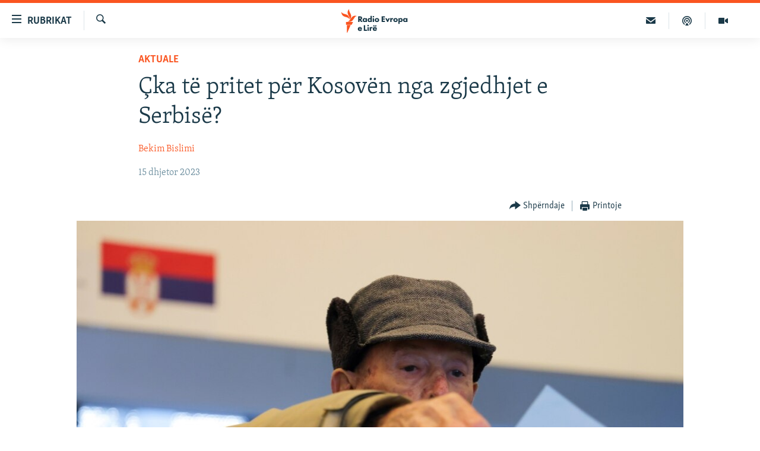

--- FILE ---
content_type: text/html; charset=utf-8
request_url: https://www.evropaelire.org/a/kosova-zgjedhjet-serbi-/32732323.html
body_size: 17984
content:

<!DOCTYPE html>
<html lang="sq" dir="ltr" class="no-js">
<head>
        <link rel="stylesheet" href="/Content/responsive/RFE/sq-AL/RFE-sq-AL.css?&amp;av=0.0.0.0&amp;cb=371">
<script src="//tags.evropaelire.org/rferl-pangea/prod/utag.sync.js"></script><script type='text/javascript' src='https://www.youtube.com/iframe_api' async></script>            <link rel="manifest" href="/manifest.json">
    <script type="text/javascript">
        //a general 'js' detection, must be on top level in <head>, due to CSS performance
        document.documentElement.className = "js";
        var cacheBuster = "371";
        var appBaseUrl = "/";
        var imgEnhancerBreakpoints = [0, 144, 256, 408, 650, 1023, 1597];
        var isLoggingEnabled = false;
        var isPreviewPage = false;
        var isLivePreviewPage = false;

        if (!isPreviewPage) {
            window.RFE = window.RFE || {};
            window.RFE.cacheEnabledByParam = window.location.href.indexOf('nocache=1') === -1;

            const url = new URL(window.location.href);
            const params = new URLSearchParams(url.search);

            // Remove the 'nocache' parameter
            params.delete('nocache');

            // Update the URL without the 'nocache' parameter
            url.search = params.toString();
            window.history.replaceState(null, '', url.toString());
        } else {
            window.addEventListener('load', function() {
                const links = window.document.links;
                for (let i = 0; i < links.length; i++) {
                    links[i].href = '#';
                    links[i].target = '_self';
                }
             })
        }

        // Iframe & Embed detection
        var embedProperties = {};

        try {
            // Reliable way to check if we are in an iframe.
            var isIframe = window.self !== window.top;
            embedProperties.is_iframe = isIframe;

            if (!isIframe) {
                embedProperties.embed_context = "main";
            } else {
                // We are in an iframe. Let's try to access the parent.
                // This access will only fail with strict cross-origin (without document.domain).
                var parentLocation = window.top.location;

                // The access succeeded. Now we explicitly compare the hostname.
                if (window.location.hostname === parentLocation.hostname) {
                    embedProperties.embed_context = "embed_self";
                } else {
                    // Hostname is different (e.g. different subdomain with document.domain)
                    embedProperties.embed_context = "embed_cross";
                }

                // Since the access works, we can safely get the details.
                embedProperties.url_parent = parentLocation.href;
                embedProperties.title_parent = window.top.document.title;
            }
        } catch (err) {
            // We are in an iframe, and an error occurred, probably due to cross-origin restrictions.
            embedProperties.is_iframe = true;
            embedProperties.embed_context = "embed_cross";

            // We cannot access the properties of window.top.
            // `document.referrer` can sometimes provide the URL of the parent page.
            // It is not 100% reliable, but it is the best we can do in this situation.
            embedProperties.url_parent = document.referrer || null;
            embedProperties.title_parent = null; // We can't get to the title in a cross-origin scenario.
        }

var pwaEnabled = true;        var swCacheDisabled;
    </script>
    <meta charset="utf-8" />

            <title>&#xC7;ka t&#xEB; pritet p&#xEB;r Kosov&#xEB;n nga zgjedhjet e Serbis&#xEB;?</title>
            <meta name="description" content="Njoh&#xEB;s t&#xEB; zhvillimeve politike nuk presin q&#xEB; n&#xEB; Serbi t&#xEB; ket&#xEB; nd&#xEB;rrim t&#xEB; pushtetit pas zgjedhjeve t&#xEB; jasht&#xEB;zakonshme parlamentare t&#xEB; 17 dhjetorit, por kan&#xEB; mendime t&#xEB; ndryshme p&#xEB;r m&#xEB;nyr&#xEB;n se si do t&#xEB; ndikoj&#xEB; rezultati i zgjedhjeve n&#xEB; qasjen e Serbis&#xEB; ndaj Kosov&#xEB;s.&#xD;&#xA; Pushteti aktual, p&#xEB;rkat&#xEB;sisht..." />
                <meta name="keywords" content="Aktuale, kosova, qeveria, politika, ndryshime, pritjet , zgjehdjet ne Serbi" />
    <meta name="viewport" content="width=device-width, initial-scale=1.0" />


    <meta http-equiv="X-UA-Compatible" content="IE=edge" />

<meta name="robots" content="max-image-preview:large"><meta property="fb:pages" content="299620092248" />

        <link href="https://www.evropaelire.org/a/kosova-zgjedhjet-serbi-/32732323.html" rel="canonical" />

        <meta name="apple-mobile-web-app-title" content="REL" />
        <meta name="apple-mobile-web-app-status-bar-style" content="black" />
            <meta name="apple-itunes-app" content="app-id=475986784, app-argument=//32732323.ltr" />
<meta content="&#xC7;ka t&#xEB; pritet p&#xEB;r Kosov&#xEB;n nga zgjedhjet e Serbis&#xEB;?" property="og:title"></meta>
<meta content="&amp;nbsp;" property="og:description"></meta>
<meta content="article" property="og:type"></meta>
<meta content="https://www.evropaelire.org/a/kosova-zgjedhjet-serbi-/32732323.html" property="og:url"></meta>
<meta content="Radio Evropa e Lir&#xEB;" property="og:site_name"></meta>
<meta content="https://gdb.rferl.org/01000000-c0a8-0242-8cbe-08dbe1342f99_w1200_h630.jpg" property="og:image"></meta>
<meta content="1200" property="og:image:width"></meta>
<meta content="630" property="og:image:height"></meta>
<meta content="1129732217106170" property="fb:app_id"></meta>
<meta content="Bekim Bislimi" name="Author"></meta>
<meta content="summary_large_image" name="twitter:card"></meta>
<meta content="@RFE_Kosova" name="twitter:site"></meta>
<meta content="https://gdb.rferl.org/01000000-c0a8-0242-8cbe-08dbe1342f99_w1200_h630.jpg" name="twitter:image"></meta>
<meta content="&#xC7;ka t&#xEB; pritet p&#xEB;r Kosov&#xEB;n nga zgjedhjet e Serbis&#xEB;?" name="twitter:title"></meta>
<meta content="&amp;nbsp;" name="twitter:description"></meta>
                    <link rel="amphtml" href="https://www.evropaelire.org/amp/kosova-zgjedhjet-serbi-/32732323.html" />
<script type="application/ld+json">{"articleSection":"Aktuale","isAccessibleForFree":true,"headline":"Çka të pritet për Kosovën nga zgjedhjet e Serbisë?","inLanguage":"sq-AL","keywords":"Aktuale, kosova, qeveria, politika, ndryshime, pritjet , zgjehdjet ne Serbi","author":{"@type":"Person","url":"https://www.evropaelire.org/author/bekim-bislimi/u_mpo","description":"Bekim Bislimi është gazetar i Radios Evropa e Lirë në Prishtinë.","image":{"@type":"ImageObject","url":"https://gdb.rferl.org/ae5920d2-3219-4b72-a696-fbfc81386b13.jpg"},"name":"Bekim Bislimi"},"datePublished":"2023-12-15 17:23:44Z","dateModified":"2023-12-15 17:27:31Z","publisher":{"logo":{"width":512,"height":220,"@type":"ImageObject","url":"https://www.evropaelire.org/Content/responsive/RFE/sq-AL/img/logo.png"},"@type":"NewsMediaOrganization","url":"https://www.evropaelire.org","sameAs":["https://www.facebook.com/evropaelire","https://twitter.com/evropaelire","https://www.youtube.com/user/RadioEvropaLire","https://www.instagram.com/radioevropaelire/","https://www.threads.net/@radioevropaelire "],"name":"Radio Evropa e Lirë","alternateName":""},"@context":"https://schema.org","@type":"NewsArticle","mainEntityOfPage":"https://www.evropaelire.org/a/kosova-zgjedhjet-serbi-/32732323.html","url":"https://www.evropaelire.org/a/kosova-zgjedhjet-serbi-/32732323.html","description":"\u0026nbsp;","image":{"width":1080,"height":608,"@type":"ImageObject","url":"https://gdb.rferl.org/01000000-c0a8-0242-8cbe-08dbe1342f99_w1080_h608.jpg"},"name":"Çka të pritet për Kosovën nga zgjedhjet e Serbisë?"}</script>
    <script src="/Scripts/responsive/infographics.bundle.min.js?&amp;av=0.0.0.0&amp;cb=371"></script>
        <script src="/Scripts/responsive/dollardom.min.js?&amp;av=0.0.0.0&amp;cb=371"></script>
        <script src="/Scripts/responsive/modules/commons.js?&amp;av=0.0.0.0&amp;cb=371"></script>
        <script src="/Scripts/responsive/modules/app_code.js?&amp;av=0.0.0.0&amp;cb=371"></script>

        <link rel="icon" type="image/svg+xml" href="/Content/responsive/RFE/img/webApp/favicon.svg" />
        <link rel="alternate icon" href="/Content/responsive/RFE/img/webApp/favicon.ico" />
            <link rel="mask-icon" color="#ea6903" href="/Content/responsive/RFE/img/webApp/favicon_safari.svg" />
        <link rel="apple-touch-icon" sizes="152x152" href="/Content/responsive/RFE/img/webApp/ico-152x152.png" />
        <link rel="apple-touch-icon" sizes="144x144" href="/Content/responsive/RFE/img/webApp/ico-144x144.png" />
        <link rel="apple-touch-icon" sizes="114x114" href="/Content/responsive/RFE/img/webApp/ico-114x114.png" />
        <link rel="apple-touch-icon" sizes="72x72" href="/Content/responsive/RFE/img/webApp/ico-72x72.png" />
        <link rel="apple-touch-icon-precomposed" href="/Content/responsive/RFE/img/webApp/ico-57x57.png" />
        <link rel="icon" sizes="192x192" href="/Content/responsive/RFE/img/webApp/ico-192x192.png" />
        <link rel="icon" sizes="128x128" href="/Content/responsive/RFE/img/webApp/ico-128x128.png" />
        <meta name="msapplication-TileColor" content="#ffffff" />
        <meta name="msapplication-TileImage" content="/Content/responsive/RFE/img/webApp/ico-144x144.png" />
                <link rel="preload" href="/Content/responsive/fonts/Skolar-Lt_Latin_v2.woff" type="font/woff" as="font" crossorigin="anonymous" />
    <link rel="alternate" type="application/rss+xml" title="RFE/RL - Top Stories [RSS]" href="/api/" />
    <link rel="sitemap" type="application/rss+xml" href="/sitemap.xml" />
    
    



        <script type="text/javascript" >
            var analyticsData = Object.assign(embedProperties, {url:"https://www.evropaelire.org/a/kosova-zgjedhjet-serbi-/32732323.html",property_id:"416",article_uid:"32732323",page_title:"Çka të pritet për Kosovën nga zgjedhjet e Serbisë?",page_type:"article",content_type:"article",subcontent_type:"article",last_modified:"2023-12-15 17:27:31Z",pub_datetime:"2023-12-15 17:23:44Z",section:"aktuale",english_section:"aktuale",byline:"Bekim Bislimi",categories:"aktuale",tags:"kosova;qeveria;politika;ndryshime;pritjet ;zgjehdjet ne serbi",domain:"www.evropaelire.org",language:"Albanian",language_service:"RFERL Balkans Kosovo Unit",platform:"web",copied:"no",copied_article:"",copied_title:"",runs_js:"Yes",cms_release:"8.45.0.0.371",enviro_type:"prod",slug:"kosova-zgjedhjet-serbi-",entity:"RFE",short_language_service:"KOS",platform_short:"W",page_name:"Çka të pritet për Kosovën nga zgjedhjet e Serbisë?"});
            // Push Analytics data as GTM message (without "event" attribute and before GTM initialization)
            window.dataLayer = window.dataLayer || [];
            window.dataLayer.push(analyticsData);
        </script>
        <script type="text/javascript" data-cookiecategory="analytics">
            var gtmEventObject = {event: 'page_meta_ready'};window.dataLayer = window.dataLayer || [];window.dataLayer.push(gtmEventObject);
            var renderGtm = "true";
            if (renderGtm === "true") {
                (function(w,d,s,l,i){w[l]=w[l]||[];w[l].push({'gtm.start':new Date().getTime(),event:'gtm.js'});var f=d.getElementsByTagName(s)[0],j=d.createElement(s),dl=l!='dataLayer'?'&l='+l:'';j.async=true;j.src='//www.googletagmanager.com/gtm.js?id='+i+dl;f.parentNode.insertBefore(j,f);})(window,document,'script','dataLayer','GTM-WXZBPZ');
            }
        </script>
</head>
<body class=" nav-no-loaded cc_theme pg-article pg-article--single-column print-lay-article nojs-images ">
<noscript><iframe src="https://www.googletagmanager.com/ns.html?id=GTM-WXZBPZ" height="0" width="0" style="display:none;visibility:hidden"></iframe></noscript>        <!--Analytics tag js version start-->
            <script type="text/javascript" data-cookiecategory="analytics">
                var utag_data = Object.assign({}, analyticsData, {pub_year:"2023",pub_month:"12",pub_day:"15",pub_hour:"17",pub_weekday:"Friday"});
if(typeof(TealiumTagFrom)==='function' && typeof(TealiumTagSearchKeyword)==='function') {
var utag_from=TealiumTagFrom();var utag_searchKeyword=TealiumTagSearchKeyword();
if(utag_searchKeyword!=null && utag_searchKeyword!=='' && utag_data["search_keyword"]==null) utag_data["search_keyword"]=utag_searchKeyword;if(utag_from!=null && utag_from!=='') utag_data["from"]=TealiumTagFrom();}
                if(window.top!== window.self&&utag_data.page_type==="snippet"){utag_data.page_type = 'iframe';}
                try{if(window.top!==window.self&&window.self.location.hostname===window.top.location.hostname){utag_data.platform = 'self-embed';utag_data.platform_short = 'se';}}catch(e){if(window.top!==window.self&&window.self.location.search.includes("platformType=self-embed")){utag_data.platform = 'cross-promo';utag_data.platform_short = 'cp';}}
                (function(a,b,c,d){    a="https://tags.evropaelire.org/rferl-pangea/prod/utag.js";    b=document;c="script";d=b.createElement(c);d.src=a;d.type="text/java"+c;d.async=true;    a=b.getElementsByTagName(c)[0];a.parentNode.insertBefore(d,a);    })();
            </script>
        <!--Analytics tag js version end-->
<!-- Analytics tag management NoScript -->
<noscript>
<img style="position: absolute; border: none;" src="https://ssc.evropaelire.org/b/ss/bbgprod,bbgentityrferl/1/G.4--NS/793437191?pageName=rfe%3akos%3aw%3aarticle%3a%c3%87ka%20t%c3%ab%20pritet%20p%c3%abr%20kosov%c3%abn%20nga%20zgjedhjet%20e%20serbis%c3%ab%3f&amp;c6=%c3%87ka%20t%c3%ab%20pritet%20p%c3%abr%20kosov%c3%abn%20nga%20zgjedhjet%20e%20serbis%c3%ab%3f&amp;v36=8.45.0.0.371&amp;v6=D=c6&amp;g=https%3a%2f%2fwww.evropaelire.org%2fa%2fkosova-zgjedhjet-serbi-%2f32732323.html&amp;c1=D=g&amp;v1=D=g&amp;events=event1,event52&amp;c16=rferl%20balkans%20kosovo%20unit&amp;v16=D=c16&amp;c5=aktuale&amp;v5=D=c5&amp;ch=aktuale&amp;c15=albanian&amp;v15=D=c15&amp;c4=article&amp;v4=D=c4&amp;c14=32732323&amp;v14=D=c14&amp;v20=no&amp;c17=web&amp;v17=D=c17&amp;mcorgid=518abc7455e462b97f000101%40adobeorg&amp;server=www.evropaelire.org&amp;pageType=D=c4&amp;ns=bbg&amp;v29=D=server&amp;v25=rfe&amp;v30=416&amp;v105=D=User-Agent " alt="analytics" width="1" height="1" /></noscript>
<!-- End of Analytics tag management NoScript -->


        <!--*** Accessibility links - For ScreenReaders only ***-->
        <section>
            <div class="sr-only">
                <h2>Nd&#xEB;rlidhjet</h2>
                <ul>
                    <li><a href="#content" data-disable-smooth-scroll="1">Kalo tek artikujt kryesor&#xEB;</a></li>
                    <li><a href="#navigation" data-disable-smooth-scroll="1">Kalo te faqja kryesore</a></li>
                    <li><a href="#txtHeaderSearch" data-disable-smooth-scroll="1">Kalo te k&#xEB;rkimi</a></li>
                </ul>
            </div>
        </section>
    




<div dir="ltr">
    <div id="page">
            <aside>

<div class="c-lightbox overlay-modal">
    <div class="c-lightbox__intro">
        <h2 class="c-lightbox__intro-title"></h2>
        <button class="btn btn--rounded c-lightbox__btn c-lightbox__intro-next" title="E ardhshmja">
            <span class="ico ico--rounded ico-chevron-forward"></span>
            <span class="sr-only">E ardhshmja</span>
        </button>
    </div>
    <div class="c-lightbox__nav">
        <button class="btn btn--rounded c-lightbox__btn c-lightbox__btn--close" title="Mbylle">
            <span class="ico ico--rounded ico-close"></span>
            <span class="sr-only">Mbylle</span>
        </button>
        <button class="btn btn--rounded c-lightbox__btn c-lightbox__btn--prev" title="E m&#xEB;parshme">
            <span class="ico ico--rounded ico-chevron-backward"></span>
            <span class="sr-only">E m&#xEB;parshme</span>
        </button>
        <button class="btn btn--rounded c-lightbox__btn c-lightbox__btn--next" title="E ardhshmja">
            <span class="ico ico--rounded ico-chevron-forward"></span>
            <span class="sr-only">E ardhshmja</span>
        </button>
    </div>
    <div class="c-lightbox__content-wrap">
        <figure class="c-lightbox__content">
            <span class="c-spinner c-spinner--lightbox">
                <img src="/Content/responsive/img/player-spinner.png"
                     alt="Ju lutem prisni"
                     title="Ju lutem prisni" />
            </span>
            <div class="c-lightbox__img">
                <div class="thumb">
                    <img src="" alt="" />
                </div>
            </div>
            <figcaption>
                <div class="c-lightbox__info c-lightbox__info--foot">
                    <span class="c-lightbox__counter"></span>
                    <span class="caption c-lightbox__caption"></span>
                </div>
            </figcaption>
        </figure>
    </div>
    <div class="hidden">
        <div class="content-advisory__box content-advisory__box--lightbox">
            <span class="content-advisory__box-text">Kujdes: P&#xEB;rmbajtja mund t&#xEB; jet&#xEB; shqet&#xEB;suese p&#xEB;r disa shikues!</span>
            <button class="btn btn--transparent content-advisory__box-btn m-t-md" value="text" type="button">
                <span class="btn__text">
                    Klikoni p&#xEB;r ta zbuluar
                </span>
            </button>
        </div>
    </div>
</div>

<div class="print-dialogue">
    <div class="container">
        <h3 class="print-dialogue__title section-head">Opsionet e printimit:</h3>
        <div class="print-dialogue__opts">
            <ul class="print-dialogue__opt-group">
                <li class="form__group form__group--checkbox">
                    <input class="form__check " id="checkboxImages" name="checkboxImages" type="checkbox" checked="checked" />
                    <label for="checkboxImages" class="form__label m-t-md">Fotografit&#xEB;</label>
                </li>
                <li class="form__group form__group--checkbox">
                    <input class="form__check " id="checkboxMultimedia" name="checkboxMultimedia" type="checkbox" checked="checked" />
                    <label for="checkboxMultimedia" class="form__label m-t-md">Multimedia</label>
                </li>
            </ul>
            <ul class="print-dialogue__opt-group">
                <li class="form__group form__group--checkbox">
                    <input class="form__check " id="checkboxEmbedded" name="checkboxEmbedded" type="checkbox" checked="checked" />
                    <label for="checkboxEmbedded" class="form__label m-t-md">P&#xEB;rmbajtja e bashk&#xEB;ngjitur</label>
                </li>
                <li class="form__group form__group--checkbox">
                    <input class="form__check " id="checkboxComments" name="checkboxComments" type="checkbox" />
                    <label for="checkboxComments" class="form__label m-t-md">Komentet</label>
                </li>
            </ul>
        </div>
        <div class="print-dialogue__buttons">
            <button class="btn  btn--secondary close-button" type="button" title="Anuloje">
                <span class="btn__text ">Anuloje</span>
            </button>
            <button class="btn  btn-cust-print m-l-sm" type="button" title="Printoje">
                <span class="btn__text ">Printoje</span>
            </button>
        </div>
    </div>
</div>                
<div class="ctc-message pos-fix">
    <div class="ctc-message__inner">Adresa u kopjua</div>
</div>
            </aside>

<div class="hdr-20 hdr-20--big">
    <div class="hdr-20__inner">
        <div class="hdr-20__max pos-rel">
            <div class="hdr-20__side hdr-20__side--primary d-flex">
                <label data-for="main-menu-ctrl" data-switcher-trigger="true" data-switch-target="main-menu-ctrl" class="burger hdr-trigger pos-rel trans-trigger" data-trans-evt="click" data-trans-id="menu">
                    <span class="ico ico-close hdr-trigger__ico hdr-trigger__ico--close burger__ico burger__ico--close"></span>
                    <span class="ico ico-menu hdr-trigger__ico hdr-trigger__ico--open burger__ico burger__ico--open"></span>
                        <span class="burger__label">Rubrikat</span>
                </label>
                <div class="menu-pnl pos-fix trans-target" data-switch-target="main-menu-ctrl" data-trans-id="menu">
                    <div class="menu-pnl__inner">
                        <nav class="main-nav menu-pnl__item menu-pnl__item--first">
                            <ul class="main-nav__list accordeon" data-analytics-tales="false" data-promo-name="link" data-location-name="nav,secnav">
                                

        <li class="main-nav__item">
            <a class="main-nav__item-name main-nav__item-name--link" href="/lajme" title="Lajme" data-item-name="news" >Lajme</a>
        </li>

        <li class="main-nav__item accordeon__item" data-switch-target="menu-item-1280">
            <label class="main-nav__item-name main-nav__item-name--label accordeon__control-label" data-switcher-trigger="true" data-for="menu-item-1280">
                Kosova
                <span class="ico ico-chevron-down main-nav__chev"></span>
            </label>
            <div class="main-nav__sub-list">
                
    <a class="main-nav__item-name main-nav__item-name--link main-nav__item-name--sub" href="/aktuale" title="Aktuale" data-item-name="aktuale" >Aktuale</a>

    <a class="main-nav__item-name main-nav__item-name--link main-nav__item-name--sub" href="/ekonomi" title="Ekonomi" data-item-name="Economy" >Ekonomi</a>

    <a class="main-nav__item-name main-nav__item-name--link main-nav__item-name--sub" href="/shendetesi" title="Sh&#xEB;ndet&#xEB;si" data-item-name="Health" >Sh&#xEB;ndet&#xEB;si</a>

            </div>
        </li>

        <li class="main-nav__item accordeon__item" data-switch-target="menu-item-3651">
            <label class="main-nav__item-name main-nav__item-name--label accordeon__control-label" data-switcher-trigger="true" data-for="menu-item-3651">
                Bota
                <span class="ico ico-chevron-down main-nav__chev"></span>
            </label>
            <div class="main-nav__sub-list">
                
    <a class="main-nav__item-name main-nav__item-name--link main-nav__item-name--sub" href="/rel-pertej-kosoves" title="REL p&#xEB;rtej Kosov&#xEB;s" data-item-name="RFE beyond Kosovo" >REL p&#xEB;rtej Kosov&#xEB;s</a>

    <a class="main-nav__item-name main-nav__item-name--link main-nav__item-name--sub" href="/rajoni" title="Rajoni" data-item-name="region" >Rajoni</a>

    <a class="main-nav__item-name main-nav__item-name--link main-nav__item-name--sub" href="/luftaneukraine" title="Lufta n&#xEB; Ukrain&#xEB;" data-item-name="war-in-ukraine" >Lufta n&#xEB; Ukrain&#xEB;</a>

    <a class="main-nav__item-name main-nav__item-name--link main-nav__item-name--sub" href="/lindja-mesme" title="Lindja e Mesme" data-item-name="middle-east" >Lindja e Mesme</a>

            </div>
        </li>

        <li class="main-nav__item accordeon__item" data-switch-target="menu-item-595">
            <label class="main-nav__item-name main-nav__item-name--label accordeon__control-label" data-switcher-trigger="true" data-for="menu-item-595">
                Multimedia
                <span class="ico ico-chevron-down main-nav__chev"></span>
            </label>
            <div class="main-nav__sub-list">
                
    <a class="main-nav__item-name main-nav__item-name--link main-nav__item-name--sub" href="/multimedia" title="- M&#xEB; t&#xEB; rejat" data-item-name="multimedia" >- M&#xEB; t&#xEB; rejat</a>

    <a class="main-nav__item-name main-nav__item-name--link main-nav__item-name--sub" href="/video" title="Video" data-item-name="video" >Video</a>

    <a class="main-nav__item-name main-nav__item-name--link main-nav__item-name--sub" href="/foto" title="Fotogaleri" data-item-name="photogallery" >Fotogaleri</a>

    <a class="main-nav__item-name main-nav__item-name--link main-nav__item-name--sub" href="/infografike" title="Infografika" data-item-name="infographics" >Infografika</a>

            </div>
        </li>

        <li class="main-nav__item">
            <a class="main-nav__item-name main-nav__item-name--link" href="/ne3minuta" title="N&#xEB; 3 minuta" data-item-name="in-3-minutes" >N&#xEB; 3 minuta</a>
        </li>

        <li class="main-nav__item">
            <a class="main-nav__item-name main-nav__item-name--link" href="/expose" title="Expos&#xE9;" data-item-name="expose-tv-show" >Expos&#xE9;</a>
        </li>

        <li class="main-nav__item">
            <a class="main-nav__item-name main-nav__item-name--link" href="/podkast-5pyetje" title="5 pyetje" data-item-name="podcast-5-pyetje" >5 pyetje</a>
        </li>

        <li class="main-nav__item">
            <a class="main-nav__item-name main-nav__item-name--link" href="/shpjegojme" title="Shpjegojm&#xEB;" data-item-name="explained" >Shpjegojm&#xEB;</a>
        </li>

        <li class="main-nav__item">
            <a class="main-nav__item-name main-nav__item-name--link" href="/intervista" title="Intervista" data-item-name="interview" >Intervista</a>
        </li>

        <li class="main-nav__item accordeon__item" data-switch-target="menu-item-3414">
            <label class="main-nav__item-name main-nav__item-name--label accordeon__control-label" data-switcher-trigger="true" data-for="menu-item-3414">
                Speciale
                <span class="ico ico-chevron-down main-nav__chev"></span>
            </label>
            <div class="main-nav__sub-list">
                
    <a class="main-nav__item-name main-nav__item-name--link main-nav__item-name--sub" href="/dhunandajgrave" title="Dhuna ndaj grave" data-item-name="tell-me" >Dhuna ndaj grave</a>

    <a class="main-nav__item-name main-nav__item-name--link main-nav__item-name--sub" href="/te-pagjeturit" title="Ankthi p&#xEB;r t&#xEB; pagjeturit" data-item-name="Searching for Kosovo's Missing" >Ankthi p&#xEB;r t&#xEB; pagjeturit</a>

    <a class="main-nav__item-name main-nav__item-name--link main-nav__item-name--sub" href="/perdhunimet-e-luftes" title="Vragat e p&#xEB;rdhunimeve t&#xEB; luft&#xEB;s" data-item-name="Wartime sexual violence" >Vragat e p&#xEB;rdhunimeve t&#xEB; luft&#xEB;s</a>

    <a class="main-nav__item-name main-nav__item-name--link main-nav__item-name--sub" href="/tejeshminoritet" title="T&#xEB; jesh minoritet n&#xEB; Kosov&#xEB;" data-item-name="minorities-kosovo" >T&#xEB; jesh minoritet n&#xEB; Kosov&#xEB;</a>

            </div>
        </li>

        <li class="main-nav__item accordeon__item" data-switch-target="menu-item-3652">
            <label class="main-nav__item-name main-nav__item-name--label accordeon__control-label" data-switcher-trigger="true" data-for="menu-item-3652">
                Arkiv
                <span class="ico ico-chevron-down main-nav__chev"></span>
            </label>
            <div class="main-nav__sub-list">
                
    <a class="main-nav__item-name main-nav__item-name--link main-nav__item-name--sub" href="/radio-arkiv" title="Radio" data-item-name="Radio programs" >Radio</a>

    <a class="main-nav__item-name main-nav__item-name--link main-nav__item-name--sub" href="/femina" title="F&#x113;mina" data-item-name="femina" >F&#x113;mina</a>

    <a class="main-nav__item-name main-nav__item-name--link main-nav__item-name--sub" href="/libertas" title="Libertas" data-item-name="Libertas podcast" >Libertas</a>

    <a class="main-nav__item-name main-nav__item-name--link main-nav__item-name--sub" href="/teflasim" title="T&#xEB; flasim" data-item-name="Let's talk" >T&#xEB; flasim</a>

    <a class="main-nav__item-name main-nav__item-name--link main-nav__item-name--sub" href="/hashtag" title="#Hashtag" data-item-name="hashtag" >#Hashtag</a>

    <a class="main-nav__item-name main-nav__item-name--link main-nav__item-name--sub" href="/iustitia" title="Iustitia" data-item-name="iustitia" >Iustitia</a>

            </div>
        </li>



                            </ul>
                        </nav>
                        




                        
                            <div class="menu-pnl__item menu-pnl__item--social">
                                    <h5 class="menu-pnl__sub-head">Na ndiqni</h5>

        <a href="https://www.facebook.com/evropaelire" title="Facebook" data-analytics-text="follow_on_facebook" class="btn btn--rounded btn--social-inverted menu-pnl__btn js-social-btn btn-facebook"  target="_blank" rel="noopener">
            <span class="ico ico-facebook-alt ico--rounded"></span>
        </a>


        <a href="https://twitter.com/evropaelire" title="X" data-analytics-text="follow_on_twitter" class="btn btn--rounded btn--social-inverted menu-pnl__btn js-social-btn btn-twitter"  target="_blank" rel="noopener">
            <span class="ico ico-twitter ico--rounded"></span>
        </a>


        <a href="https://www.youtube.com/user/RadioEvropaLire" title="YouTube" data-analytics-text="follow_on_youtube" class="btn btn--rounded btn--social-inverted menu-pnl__btn js-social-btn btn-youtube"  target="_blank" rel="noopener">
            <span class="ico ico-youtube ico--rounded"></span>
        </a>


        <a href="https://www.instagram.com/radioevropaelire/" title="Instagram" data-analytics-text="follow_on_instagram" class="btn btn--rounded btn--social-inverted menu-pnl__btn js-social-btn btn-instagram"  target="_blank" rel="noopener">
            <span class="ico ico-instagram ico--rounded"></span>
        </a>


        <a href="https://www.threads.net/@radioevropaelire " title="Threads" data-analytics-text="follow_on_threads" class="btn btn--rounded btn--social-inverted menu-pnl__btn js-social-btn btn-threads"  target="_blank" rel="noopener">
            <span class="ico ico-threads ico--rounded"></span>
        </a>


        <a href="https://www.evropaelire.org/viber" title="Viber" data-analytics-text="follow_on_viber" class="btn btn--rounded btn--social-inverted menu-pnl__btn js-social-btn btn-viber"  target="_blank" rel="noopener">
            <span class="ico ico-viber ico--rounded"></span>
        </a>

                            </div>
                            <div class="menu-pnl__item">
                                <a href="/navigation/allsites" class="menu-pnl__item-link">
                                    <span class="ico ico-languages "></span>
                                    Rajonet
                                </a>
                            </div>
                    </div>
                </div>
                <label data-for="top-search-ctrl" data-switcher-trigger="true" data-switch-target="top-search-ctrl" class="top-srch-trigger hdr-trigger">
                    <span class="ico ico-close hdr-trigger__ico hdr-trigger__ico--close top-srch-trigger__ico top-srch-trigger__ico--close"></span>
                    <span class="ico ico-search hdr-trigger__ico hdr-trigger__ico--open top-srch-trigger__ico top-srch-trigger__ico--open"></span>
                </label>
                <div class="srch-top srch-top--in-header" data-switch-target="top-search-ctrl">
                    <div class="container">
                        
<form action="/s" class="srch-top__form srch-top__form--in-header" id="form-topSearchHeader" method="get" role="search">    <label for="txtHeaderSearch" class="sr-only">K&#xEB;rko</label>
    <input type="text" id="txtHeaderSearch" name="k" placeholder="K&#xEB;rko" accesskey="s" value="" class="srch-top__input analyticstag-event" onkeydown="if (event.keyCode === 13) { FireAnalyticsTagEventOnSearch('search', $dom.get('#txtHeaderSearch')[0].value) }" />
    <button title="K&#xEB;rko" type="submit" class="btn btn--top-srch analyticstag-event" onclick="FireAnalyticsTagEventOnSearch('search', $dom.get('#txtHeaderSearch')[0].value) ">
        <span class="ico ico-search"></span>
    </button>
</form>
                    </div>
                </div>
                <a href="/" class="main-logo-link">
                    <img src="/Content/responsive/RFE/sq-AL/img/logo-compact.svg" class="main-logo main-logo--comp" alt="site logo">
                        <img src="/Content/responsive/RFE/sq-AL/img/logo.svg" class="main-logo main-logo--big" alt="site logo">
                </a>
            </div>
            <div class="hdr-20__side hdr-20__side--secondary d-flex">
                

    <a href=" https://www.evropaelire.org/multimedia" title="Multimedia" class="hdr-20__secondary-item" data-item-name="video">
        
    <span class="ico ico-video hdr-20__secondary-icon"></span>

    </a>

    <a href="https://www.evropaelire.org/podkast-5pyetje" title="Podkast " class="hdr-20__secondary-item" data-item-name="podcast">
        
    <span class="ico ico-podcast hdr-20__secondary-icon"></span>

    </a>

    <a href="/ne3minuta" title="N&#xCB; 3 MINUTA" class="hdr-20__secondary-item" data-item-name="newsletter">
        
    <span class="ico ico-email hdr-20__secondary-icon"></span>

    </a>

    <a href="/s" title="K&#xEB;rko" class="hdr-20__secondary-item hdr-20__secondary-item--search" data-item-name="search">
        
    <span class="ico ico-search hdr-20__secondary-icon hdr-20__secondary-icon--search"></span>

    </a>



                
                <div class="srch-bottom">
                    
<form action="/s" class="srch-bottom__form d-flex" id="form-bottomSearch" method="get" role="search">    <label for="txtSearch" class="sr-only">K&#xEB;rko</label>
    <input type="search" id="txtSearch" name="k" placeholder="K&#xEB;rko" accesskey="s" value="" class="srch-bottom__input analyticstag-event" onkeydown="if (event.keyCode === 13) { FireAnalyticsTagEventOnSearch('search', $dom.get('#txtSearch')[0].value) }" />
    <button title="K&#xEB;rko" type="submit" class="btn btn--bottom-srch analyticstag-event" onclick="FireAnalyticsTagEventOnSearch('search', $dom.get('#txtSearch')[0].value) ">
        <span class="ico ico-search"></span>
    </button>
</form>
                </div>
            </div>
            <img src="/Content/responsive/RFE/sq-AL/img/logo-print.gif" class="logo-print" loading="lazy" alt="site logo">
            <img src="/Content/responsive/RFE/sq-AL/img/logo-print_color.png" class="logo-print logo-print--color" loading="lazy" alt="site logo">
        </div>
    </div>
</div>
    <script>
        if (document.body.className.indexOf('pg-home') > -1) {
            var nav2In = document.querySelector('.hdr-20__inner');
            var nav2Sec = document.querySelector('.hdr-20__side--secondary');
            var secStyle = window.getComputedStyle(nav2Sec);
            if (nav2In && window.pageYOffset < 150 && secStyle['position'] !== 'fixed') {
                nav2In.classList.add('hdr-20__inner--big')
            }
        }
    </script>



<div class="c-hlights c-hlights--breaking c-hlights--no-item" data-hlight-display="mobile,desktop">
    <div class="c-hlights__wrap container p-0">
        <div class="c-hlights__nav">
            <a role="button" href="#" title="E m&#xEB;parshme">
                <span class="ico ico-chevron-backward m-0"></span>
                <span class="sr-only">E m&#xEB;parshme</span>
            </a>
            <a role="button" href="#" title="E ardhshmja">
                <span class="ico ico-chevron-forward m-0"></span>
                <span class="sr-only">E ardhshmja</span>
            </a>
        </div>
        <span class="c-hlights__label">
            <span class="">Lajmi i fundit</span>
            <span class="switcher-trigger">
                <label data-for="more-less-1" data-switcher-trigger="true" class="switcher-trigger__label switcher-trigger__label--more p-b-0" title="Shfaq m&#xEB; shum&#xEB;">
                    <span class="ico ico-chevron-down"></span>
                </label>
                <label data-for="more-less-1" data-switcher-trigger="true" class="switcher-trigger__label switcher-trigger__label--less p-b-0" title="Shfaq m&#xEB; pak">
                    <span class="ico ico-chevron-up"></span>
                </label>
            </span>
        </span>
        <ul class="c-hlights__items switcher-target" data-switch-target="more-less-1">
            
        </ul>
    </div>
</div>


        <div id="content">
            

    <main class="container">

    <div class="hdr-container">
        <div class="row">
            <div class="col-category col-xs-12 col-md-8 col-md-offset-2">


<div class="category js-category">
<a class="" href="/aktuale">Aktuale</a></div></div>
<div class="col-title col-xs-12 col-md-8 col-md-offset-2">

    <h1 class="title pg-title">
        &#xC7;ka t&#xEB; pritet p&#xEB;r Kosov&#xEB;n nga zgjedhjet e Serbis&#xEB;?
    </h1>
</div>
<div class="col-publishing-details col-xs-12 col-md-8 col-md-offset-2">

<div class="publishing-details ">
                <div class="links">
                    <ul class="links__list">
                            <li class="links__item">
            <a class="links__item-link" href="/author/bekim-bislimi/u_mpo"  title="Bekim Bislimi">Bekim Bislimi</a>                            </li>
                    </ul>
                </div>
        <div class="published">
            <span class="date" >
                    <time pubdate="pubdate" datetime="2023-12-15T18:23:44&#x2B;01:00">
                        15 dhjetor 2023
                    </time>
            </span>
        </div>
</div>


</div>
<div class="col-xs-12 col-md-8 col-md-offset-2">

<div class="col-article-tools pos-rel article-share">
        <div class="col-article-tools__end">
            
    <div class="share--box">
                <div class="sticky-share-container" style="display:none">
                    <div class="container">
                        <a href="https://www.evropaelire.org" id="logo-sticky-share">&nbsp;</a>
                        <div class="pg-title pg-title--sticky-share">
                            &#xC7;ka t&#xEB; pritet p&#xEB;r Kosov&#xEB;n nga zgjedhjet e Serbis&#xEB;?
                        </div>
                        <div class="sticked-nav-actions">
                            <!--This part is for sticky navigation display-->
                            <p class="buttons link-content-sharing p-0 ">
                                <button class="btn btn--link btn-content-sharing p-t-0 " id="btnContentSharing" value="text" role="Button" type="" title="Opsionet">
                                    <span class="ico ico-share ico--l"></span>
                                    <span class="btn__text ">
                                        Shp&#xEB;rndaje
                                    </span>
                                </button>
                            </p>
                            <aside class="content-sharing js-content-sharing js-content-sharing--apply-sticky  content-sharing--sticky" role="complementary" 
                                   data-share-url="https://www.evropaelire.org/a/kosova-zgjedhjet-serbi-/32732323.html" data-share-title="&#xC7;ka t&#xEB; pritet p&#xEB;r Kosov&#xEB;n nga zgjedhjet e Serbis&#xEB;?" data-share-text="">
                                <div class="content-sharing__popover">
                                    <h6 class="content-sharing__title">Shp&#xEB;rndaje</h6>
                                    <button href="#close" id="btnCloseSharing" class="btn btn--text-like content-sharing__close-btn">
                                        <span class="ico ico-close ico--l"></span>
                                    </button>
            <ul class="content-sharing__list">
                    <li class="content-sharing__item">
                            <div class="ctc ">
                                <input type="text" class="ctc__input" readonly="readonly">
                                <a href="" js-href="https://www.evropaelire.org/a/kosova-zgjedhjet-serbi-/32732323.html" class="content-sharing__link ctc__button">
                                    <span class="ico ico-copy-link ico--rounded ico--s"></span>
                                        <span class="content-sharing__link-text">Kopjoje adres&#xEB;n</span>
                                </a>
                            </div>
                    </li>
                    <li class="content-sharing__item">
        <a href="https://facebook.com/sharer.php?u=https%3a%2f%2fwww.evropaelire.org%2fa%2fkosova-zgjedhjet-serbi-%2f32732323.html"
           data-analytics-text="share_on_facebook"
           title="Facebook" target="_blank"
           class="content-sharing__link  js-social-btn">
            <span class="ico ico-facebook ico--rounded ico--s"></span>
                <span class="content-sharing__link-text">Facebook</span>
        </a>
                    </li>
                    <li class="content-sharing__item">
        <a href="https://twitter.com/share?url=https%3a%2f%2fwww.evropaelire.org%2fa%2fkosova-zgjedhjet-serbi-%2f32732323.html&amp;text=%c3%87ka&#x2B;t%c3%ab&#x2B;pritet&#x2B;p%c3%abr&#x2B;Kosov%c3%abn&#x2B;nga&#x2B;zgjedhjet&#x2B;e&#x2B;Serbis%c3%ab%3f"
           data-analytics-text="share_on_twitter"
           title="X (Twitter)" target="_blank"
           class="content-sharing__link  js-social-btn">
            <span class="ico ico-twitter ico--rounded ico--s"></span>
                <span class="content-sharing__link-text">X (Twitter)</span>
        </a>
                    </li>
                    <li class="content-sharing__item visible-xs-inline-block visible-sm-inline-block">
        <a href="viber://forward?text=https%3a%2f%2fwww.evropaelire.org%2fa%2fkosova-zgjedhjet-serbi-%2f32732323.html"
           data-analytics-text="share_on_viber"
           title="Viber" target="_blank"
           class="content-sharing__link  js-social-btn">
            <span class="ico ico-viber ico--rounded ico--s"></span>
                <span class="content-sharing__link-text">Viber</span>
        </a>
                    </li>
                    <li class="content-sharing__item visible-xs-inline-block visible-sm-inline-block">
        <a href="whatsapp://send?text=https%3a%2f%2fwww.evropaelire.org%2fa%2fkosova-zgjedhjet-serbi-%2f32732323.html"
           data-analytics-text="share_on_whatsapp"
           title="WhatsApp" target="_blank"
           class="content-sharing__link  js-social-btn">
            <span class="ico ico-whatsapp ico--rounded ico--s"></span>
                <span class="content-sharing__link-text">WhatsApp</span>
        </a>
                    </li>
                    <li class="content-sharing__item visible-md-inline-block visible-lg-inline-block">
        <a href="https://web.whatsapp.com/send?text=https%3a%2f%2fwww.evropaelire.org%2fa%2fkosova-zgjedhjet-serbi-%2f32732323.html"
           data-analytics-text="share_on_whatsapp_desktop"
           title="WhatsApp" target="_blank"
           class="content-sharing__link  js-social-btn">
            <span class="ico ico-whatsapp ico--rounded ico--s"></span>
                <span class="content-sharing__link-text">WhatsApp</span>
        </a>
                    </li>
                    <li class="content-sharing__item">
        <a href="mailto:?body=https%3a%2f%2fwww.evropaelire.org%2fa%2fkosova-zgjedhjet-serbi-%2f32732323.html&amp;subject=&#xC7;ka t&#xEB; pritet p&#xEB;r Kosov&#xEB;n nga zgjedhjet e Serbis&#xEB;?"
           
           title="Email" 
           class="content-sharing__link ">
            <span class="ico ico-email ico--rounded ico--s"></span>
                <span class="content-sharing__link-text">Email</span>
        </a>
                    </li>

            </ul>
                                </div>
                            </aside>
                        </div>
                    </div>
                </div>
                <div class="links">
                        <p class="buttons link-content-sharing p-0 ">
                            <button class="btn btn--link btn-content-sharing p-t-0 " id="btnContentSharing" value="text" role="Button" type="" title="Opsionet">
                                <span class="ico ico-share ico--l"></span>
                                <span class="btn__text ">
                                    Shp&#xEB;rndaje
                                </span>
                            </button>
                        </p>
                        <aside class="content-sharing js-content-sharing " role="complementary" 
                               data-share-url="https://www.evropaelire.org/a/kosova-zgjedhjet-serbi-/32732323.html" data-share-title="&#xC7;ka t&#xEB; pritet p&#xEB;r Kosov&#xEB;n nga zgjedhjet e Serbis&#xEB;?" data-share-text="">
                            <div class="content-sharing__popover">
                                <h6 class="content-sharing__title">Shp&#xEB;rndaje</h6>
                                <button href="#close" id="btnCloseSharing" class="btn btn--text-like content-sharing__close-btn">
                                    <span class="ico ico-close ico--l"></span>
                                </button>
            <ul class="content-sharing__list">
                    <li class="content-sharing__item">
                            <div class="ctc ">
                                <input type="text" class="ctc__input" readonly="readonly">
                                <a href="" js-href="https://www.evropaelire.org/a/kosova-zgjedhjet-serbi-/32732323.html" class="content-sharing__link ctc__button">
                                    <span class="ico ico-copy-link ico--rounded ico--l"></span>
                                        <span class="content-sharing__link-text">Kopjoje adres&#xEB;n</span>
                                </a>
                            </div>
                    </li>
                    <li class="content-sharing__item">
        <a href="https://facebook.com/sharer.php?u=https%3a%2f%2fwww.evropaelire.org%2fa%2fkosova-zgjedhjet-serbi-%2f32732323.html"
           data-analytics-text="share_on_facebook"
           title="Facebook" target="_blank"
           class="content-sharing__link  js-social-btn">
            <span class="ico ico-facebook ico--rounded ico--l"></span>
                <span class="content-sharing__link-text">Facebook</span>
        </a>
                    </li>
                    <li class="content-sharing__item">
        <a href="https://twitter.com/share?url=https%3a%2f%2fwww.evropaelire.org%2fa%2fkosova-zgjedhjet-serbi-%2f32732323.html&amp;text=%c3%87ka&#x2B;t%c3%ab&#x2B;pritet&#x2B;p%c3%abr&#x2B;Kosov%c3%abn&#x2B;nga&#x2B;zgjedhjet&#x2B;e&#x2B;Serbis%c3%ab%3f"
           data-analytics-text="share_on_twitter"
           title="X (Twitter)" target="_blank"
           class="content-sharing__link  js-social-btn">
            <span class="ico ico-twitter ico--rounded ico--l"></span>
                <span class="content-sharing__link-text">X (Twitter)</span>
        </a>
                    </li>
                    <li class="content-sharing__item visible-xs-inline-block visible-sm-inline-block">
        <a href="viber://forward?text=https%3a%2f%2fwww.evropaelire.org%2fa%2fkosova-zgjedhjet-serbi-%2f32732323.html"
           data-analytics-text="share_on_viber"
           title="Viber" target="_blank"
           class="content-sharing__link  js-social-btn">
            <span class="ico ico-viber ico--rounded ico--l"></span>
                <span class="content-sharing__link-text">Viber</span>
        </a>
                    </li>
                    <li class="content-sharing__item visible-xs-inline-block visible-sm-inline-block">
        <a href="whatsapp://send?text=https%3a%2f%2fwww.evropaelire.org%2fa%2fkosova-zgjedhjet-serbi-%2f32732323.html"
           data-analytics-text="share_on_whatsapp"
           title="WhatsApp" target="_blank"
           class="content-sharing__link  js-social-btn">
            <span class="ico ico-whatsapp ico--rounded ico--l"></span>
                <span class="content-sharing__link-text">WhatsApp</span>
        </a>
                    </li>
                    <li class="content-sharing__item visible-md-inline-block visible-lg-inline-block">
        <a href="https://web.whatsapp.com/send?text=https%3a%2f%2fwww.evropaelire.org%2fa%2fkosova-zgjedhjet-serbi-%2f32732323.html"
           data-analytics-text="share_on_whatsapp_desktop"
           title="WhatsApp" target="_blank"
           class="content-sharing__link  js-social-btn">
            <span class="ico ico-whatsapp ico--rounded ico--l"></span>
                <span class="content-sharing__link-text">WhatsApp</span>
        </a>
                    </li>
                    <li class="content-sharing__item">
        <a href="mailto:?body=https%3a%2f%2fwww.evropaelire.org%2fa%2fkosova-zgjedhjet-serbi-%2f32732323.html&amp;subject=&#xC7;ka t&#xEB; pritet p&#xEB;r Kosov&#xEB;n nga zgjedhjet e Serbis&#xEB;?"
           
           title="Email" 
           class="content-sharing__link ">
            <span class="ico ico-email ico--rounded ico--l"></span>
                <span class="content-sharing__link-text">Email</span>
        </a>
                    </li>

            </ul>
                            </div>
                        </aside>
                    
<p class="link-print hidden-xs buttons p-0">
    <button class="btn btn--link btn-print p-t-0" onclick="if (typeof FireAnalyticsTagEvent === 'function') {FireAnalyticsTagEvent({ on_page_event: 'print_story' });}return false" title="(CTRL&#x2B;P)">
        <span class="ico ico-print"></span>
        <span class="btn__text">Printoje</span>
    </button>
</p>
                </div>
    </div>


        </div>
</div></div>
<div class="col-multimedia col-xs-12 col-md-10 col-md-offset-1">

<div class="cover-media">
    <figure class="media-image js-media-expand">
        <div class="img-wrap">
            <div class="thumb thumb16_9">

            <img src="https://gdb.rferl.org/01000000-c0a8-0242-8cbe-08dbe1342f99_w250_r1_s.jpg" alt="Nj&#xEB; burr&#xEB; duke votuar gjat&#xEB; zgjedhjeve t&#xEB; p&#xEB;rgjithshme n&#xEB; Beograd, Serbi, 3 prill 2022" />
                                </div>
        </div>
            <figcaption>
                <span class="caption">Nj&#xEB; burr&#xEB; duke votuar gjat&#xEB; zgjedhjeve t&#xEB; p&#xEB;rgjithshme n&#xEB; Beograd, Serbi, 3 prill 2022</span>
            </figcaption>
    </figure>
</div>

</div>

        </div>
    </div>

<div class="body-container">
    <div class="row">
        <div class="col-xs-12 col-sm-12 col-md-10 col-md-offset-1">
            <div class="row">
                <div class="col-xs-12 col-sm-12 col-md-8 col-lg-8 col-md-offset-2">
                    <div id="article-content" class="content-floated-wrap fb-quotable">

    <div class="wsw">

<p>Njohës të zhvillimeve politike nuk presin që në Serbi të ketë ndërrim të pushtetit pas zgjedhjeve të jashtëzakonshme parlamentare të 17 dhjetorit, por kanë mendime të ndryshme për mënyrën se si do të ndikojë rezultati i zgjedhjeve në qasjen e Serbisë ndaj Kosovës.</p>

<p>Pushteti aktual, përkatësisht koalicioni rreth Partisë Përparimtare Serbe dhe Partisë Socialiste, e pranon Marrëveshjen e Ohrit për normalizimin e marrëdhënieve me Kosovën, por e kundërshton pavarësinë e Kosovës dhe anëtarësimin e saj në organizata ndërkombëtare.</p>

<p>“Kosova është pjesë e Republikës së Serbisë, e shkruar në Kushtetutën e Republikës së Serbisë, ka qenë dhe do të jetë”, tha presidenti serb, Aleksandar Vuçiq, në një tubim parazgjedhor, më 5 nëntor.</p>

<p>Edhe pse Vuçiq është tërhequr nga udhëheqja e Partisë Përparimtare Serbe në pranverë, ai është angazhuar në mënyrë aktive në fushatën e saj, e cila ka sloganin “Serbia nuk duhet të ndalet”.</p>

<h3 class="wsw__h3"><strong>Si qëndrojnë raportet Kosovë-Serbi?</strong></h3>

<p>Në negociata për normalizimin e marrëdhënieve qysh në vitin 2011, Kosova dhe Serbia kanë arritur dhjetëra marrëveshje, por shumë prej tyre nuk janë zbatuar.</p>

<p>Me <strong><a class="wsw__a" href="https://www.evropaelire.org/a/cfare-eshte-marreveshja-baze/32591198.html" target="_self">Marrëveshjen e Ohrit,</a></strong> të arritur në mars, Kosova është obliguar <strong><a class="wsw__a" href="https://www.evropaelire.org/a/cfare-parasheh-draftstatuti-asociacionin/32710261.html" target="_self">ta formojë Asociacionin</a></strong> e komunave me shumicë serbe, ndërsa Serbia ta njohë de facto Kosovën.</p>



        <div data-owner-ct="Article" data-inline="False">
        <div class="media-block also-read" >
                <a href="/a/njohja-de-facto-e-kosoves-serbia-/32667516.html" target="_self" title="&#xC7;far&#xEB; do t&#xEB; thot&#xEB; p&#xEB;r Serbin&#xEB; njohja de facto e Kosov&#xEB;s?" class="img-wrap img-wrap--size-3 also-read__img">
                    <span class="thumb thumb16_9">
                            <noscript class="nojs-img">
                                <img src="https://gdb.rferl.org/5b0fc6b1-f75f-4f24-95fd-f8d966a3e6b2_w100_r1.jpg" alt="Stema me flamurin e Kosov&#xEB;s e vendosur n&#xEB; vitrin&#xEB;n e nj&#xEB; dyqani - Fotografi ilustruese nga arkivi.">
                            </noscript>
                        <img data-src="https://gdb.rferl.org/5b0fc6b1-f75f-4f24-95fd-f8d966a3e6b2_w100_r1.jpg"  alt="Stema me flamurin e Kosov&#xEB;s e vendosur n&#xEB; vitrin&#xEB;n e nj&#xEB; dyqani - Fotografi ilustruese nga arkivi." />
                    </span>
                </a>
            <div class="media-block__content also-read__body also-read__body--h">
                <a href="/a/njohja-de-facto-e-kosoves-serbia-/32667516.html" target="_self" title="&#xC7;far&#xEB; do t&#xEB; thot&#xEB; p&#xEB;r Serbin&#xEB; njohja de facto e Kosov&#xEB;s?">
                    <span class="also-read__text--label">
                        SHIKONI EDHE:
                    </span>
                    <h4 class="media-block__title media-block__title--size-3 also-read__text p-0">
                        &#xC7;far&#xEB; do t&#xEB; thot&#xEB; p&#xEB;r Serbin&#xEB; njohja de facto e Kosov&#xEB;s?
                    </h4>
                </a>
            </div>
        </div>
        </div>



<p>Bashkësia ndërkombëtare e ka rritur trysninë mbi të dyja vendet që ta zbatojnë atë sa më parë që të jetë e mundur, nga frika për <strong><a class="wsw__a" href="https://www.evropaelire.org/a/jens-stoltenberg-vizite-ne-kosove-/32692406.html" target="_self">qëndrueshmërinë rajonale.</a></strong></p>

<p>Këtë javë, ndihmëssekretari amerikan i Shtetit për Evropën dhe Euroazinë, <strong><a class="wsw__a" href="https://www.evropaelire.org/a/obrien-shba-serbia-kosova-marreveshje/32730191.html" target="_self">James O’Brien</a></strong>, tha se Shtetet e Bashkuara presin nga Qeveria e ardhshme e Serbisë, e cila do të dalë nga zgjedhjet e 17 dhjetorit, t’i vazhdojë bisedimet për normalizimin e marrëdhënieve me Kosovën, si dhe rrugën drejt integrimit evropian. BE-ja, ndërkaq, kujtoi se Marrëveshja e Ohrit është ligjërisht e obligueshme.</p>



        <div data-owner-ct="Article" data-inline="False">
        <div class="media-block also-read" >
                <a href="/a/be-serbia-kosova-marreveshja-aneksi-ohri/32731987.html" target="_self" title="BE-ja i p&#xEB;rgjigjet Serbis&#xEB;: Marr&#xEB;veshja dhe aneksi i Ohrit jan&#xEB; ligj&#xEB;risht obliguese" class="img-wrap img-wrap--size-3 also-read__img">
                    <span class="thumb thumb16_9">
                            <noscript class="nojs-img">
                                <img src="https://gdb.rferl.org/01000000-0aff-0242-5337-08dbc0270c28_w100_r1.jpg" alt="Flamuri i Bashkimit Evropian, n&#xEB; Bruksel. Fotografi nga arkivi.">
                            </noscript>
                        <img data-src="https://gdb.rferl.org/01000000-0aff-0242-5337-08dbc0270c28_w100_r1.jpg"  alt="Flamuri i Bashkimit Evropian, n&#xEB; Bruksel. Fotografi nga arkivi." />
                    </span>
                </a>
            <div class="media-block__content also-read__body also-read__body--h">
                <a href="/a/be-serbia-kosova-marreveshja-aneksi-ohri/32731987.html" target="_self" title="BE-ja i p&#xEB;rgjigjet Serbis&#xEB;: Marr&#xEB;veshja dhe aneksi i Ohrit jan&#xEB; ligj&#xEB;risht obliguese">
                    <span class="also-read__text--label">
                        SHIKONI EDHE:
                    </span>
                    <h4 class="media-block__title media-block__title--size-3 also-read__text p-0">
                        BE-ja i p&#xEB;rgjigjet Serbis&#xEB;: Marr&#xEB;veshja dhe aneksi i Ohrit jan&#xEB; ligj&#xEB;risht obliguese
                    </h4>
                </a>
            </div>
        </div>
        </div>



<p>Kryeministri i Kosovës, Albin Kurti, dhe presidenti i Serbisë, Vuçiq, e fajësojnë njëri-tjetrin për bllokimin e kësaj marrëveshjeje.</p>

<p>Për herë të fundit, sy më sy, ata janë takuar <strong><a class="wsw__a" href="https://www.evropaelire.org/a/kurti-vuciq-dialogu-per-normalizimin-e-marredhenieve/32654515.html" target="_self">në fund të tetorit. </a></strong></p>



<div class="clear"></div>
<div class="wsw__embed mediaReplacer externalMedia">
        <div class="c-sticky-container">
            <div class="c-sticky-element" data-sp_api="youtube">
                <span class="c-sticky-element__close-el c-sticky-element__swipe-el ta-c" title="mbylle">
                    <span class="ico ico-close m-0"></span>
                </span>
                <div class="external-content-placeholder"></div><script>renderExternalContent("https://www.youtube.com/embed/7SdxmrnKGCk?&&&fs=1&enablejsapi=1")</script>
            </div>
        </div>
</div>

<h3 class="wsw__h3"><strong>Presion mbi Serbinë</strong></h3>

<p>Dushan Janjiq, nga Forumi për Marrëdhënie Etnike në Beograd, thotë se ekzistojnë indikacione se Partia Përparimtare Serbe (SNS) - fushatës zgjedhore të së cilës i prin Vuçiq - do të fitojë rreth 40 për qind të votave më 17 dhjetor.</p>

<p>Forcë e fuqishme politike parlamentare, sipas tij, pritet të jetë edhe lista “Serbia kundër dhunës”, e cila përfshin parti dhe lëvizje pro-evropiane.</p>

<p>Janjiq pret presion të shtuar mbi Beogradin për t’i normalizuar marrëdhëniet me Kosovën, përkatësisht për të zbatuar Marrëveshjen e Ohrit.</p>

<p>Për më tepër, shton ai, paralajmërimet nga Bashkimi Evropian sugjerojnë se kjo marrëveshje do të futet në Kapitullin 35 të negociatave të Serbisë për anëtarësim në BE - kapitull që përfshin marrëdhëniet e këtij shteti me Kosovën.</p>

<p>Një gjë të tillë e paralajmëroi edhe vetë Vuçiq më 8 dhjetor, kur tha se “Marrëveshja e Ohrit mund të jetë kusht për anëtarësimin e Serbisë në BE”.</p>



        <div data-owner-ct="Article" data-inline="False">
        <div class="media-block also-read" >
                <a href="/a/vuciq-marreveshja-e-ohrit-kusht-anetaresim-be/32718756.html" target="_self" title="Vu&#xE7;iq:  Marr&#xEB;veshja e Ohrit mund t&#xEB; jet&#xEB; kusht p&#xEB;r an&#xEB;tar&#xEB;sim t&#xEB; Serbis&#xEB; n&#xEB; BE" class="img-wrap img-wrap--size-3 also-read__img">
                    <span class="thumb thumb16_9">
                            <noscript class="nojs-img">
                                <img src="https://gdb.rferl.org/01000000-c0a8-0242-670a-08dbea7b166e_w100_r1.jpg" alt="Presidenti serb, Aleksandar Vu&#xE7;iq.">
                            </noscript>
                        <img data-src="https://gdb.rferl.org/01000000-c0a8-0242-670a-08dbea7b166e_w100_r1.jpg"  alt="Presidenti serb, Aleksandar Vu&#xE7;iq." />
                    </span>
                </a>
            <div class="media-block__content also-read__body also-read__body--h">
                <a href="/a/vuciq-marreveshja-e-ohrit-kusht-anetaresim-be/32718756.html" target="_self" title="Vu&#xE7;iq:  Marr&#xEB;veshja e Ohrit mund t&#xEB; jet&#xEB; kusht p&#xEB;r an&#xEB;tar&#xEB;sim t&#xEB; Serbis&#xEB; n&#xEB; BE">
                    <span class="also-read__text--label">
                        SHIKONI EDHE:
                    </span>
                    <h4 class="media-block__title media-block__title--size-3 also-read__text p-0">
                        Vu&#xE7;iq:  Marr&#xEB;veshja e Ohrit mund t&#xEB; jet&#xEB; kusht p&#xEB;r an&#xEB;tar&#xEB;sim t&#xEB; Serbis&#xEB; n&#xEB; BE
                    </h4>
                </a>
            </div>
        </div>
        </div>



<p>Në këtë kontekst, thotë Janjiq, Serbia do të duhet të raportojë përparim te BE-ja, e cila ndërmjetëson procesin e normalizimit të marrëdhënieve Kosovë-Serbi.</p>

<p>Janjiq nuk pret që në muajt e parë të vitit të ardhshëm të ketë takime të nivelit politik, përveç bisedime për çështje teknike.</p>

<p>“... sepse Vuçiq i ka dorëzuar të gjitha [përmes Marrëveshjes së Ohrit]. Unë këtë e them me përgjegjësi. A i ka dorëzuar Kosova të gjitha? Kjo mbetet të merret vesh”, thotë Janjiq për Radion Evropa e Lirë.</p>

<p>“Unë pres që diku në fund të vitit [të ardhshëm] - nëse do të ketë stabilitet në Serbi - të ketë një konferencë të vogël, ku do të merrnin pjesë presidenti dhe kryeministri [i Serbisë dhe Kosovës], me lehtësimin e Bashkimit Evropian dhe organizimin e grupit të QUINT-it [SHBA-së, Britanisë, Gjermanisë, Francës e Italisë]. Përmes kësaj konference do të arrihet deri te marrëveshja përmbyllëse”, beson Janjiq.</p>



        <div data-owner-ct="Article" data-inline="False">
        <div class="media-block also-read" >
                <a href="/a/propozimi-evropian-nenshkrimi-kosova-serbia-/32312363.html" target="_self" title="SHBA-ja dhe BE-ja &#x201C;shtr&#xEB;ngojn&#xEB; lakun&#x201D; rreth Kosov&#xEB;s dhe Serbis&#xEB;" class="img-wrap img-wrap--size-3 also-read__img">
                    <span class="thumb thumb16_9">
                            <noscript class="nojs-img">
                                <img src="https://gdb.rferl.org/01000000-0aff-0242-d538-08db18e48174_w100_r1.jpg" alt="Fotografi e realizuar n&#xEB; rundin e fundit t&#xEB; dialogut mes Kosov&#xEB;s dhe Serbis&#xEB; i mbajtur m&#xEB; 27 shkurt n&#xEB; Bruksel. ">
                            </noscript>
                        <img data-src="https://gdb.rferl.org/01000000-0aff-0242-d538-08db18e48174_w100_r1.jpg"  alt="Fotografi e realizuar n&#xEB; rundin e fundit t&#xEB; dialogut mes Kosov&#xEB;s dhe Serbis&#xEB; i mbajtur m&#xEB; 27 shkurt n&#xEB; Bruksel. " />
                    </span>
                </a>
            <div class="media-block__content also-read__body also-read__body--h">
                <a href="/a/propozimi-evropian-nenshkrimi-kosova-serbia-/32312363.html" target="_self" title="SHBA-ja dhe BE-ja &#x201C;shtr&#xEB;ngojn&#xEB; lakun&#x201D; rreth Kosov&#xEB;s dhe Serbis&#xEB;">
                    <span class="also-read__text--label">
                        SHIKONI EDHE:
                    </span>
                    <h4 class="media-block__title media-block__title--size-3 also-read__text p-0">
                        SHBA-ja dhe BE-ja &#x201C;shtr&#xEB;ngojn&#xEB; lakun&#x201D; rreth Kosov&#xEB;s dhe Serbis&#xEB;
                    </h4>
                </a>
            </div>
        </div>
        </div>



<p>Presion mbi Qeverinë e re serbe për zgjidhjen e mosmarrëveshjeve me Kosovën pret edhe Aleksandar Popov, drejtor i Qendrës për Rajonalizëm në Novi Sad.</p>

<p>“Ka premtime për para... pra, përmenden 6.3 miliardë euro si ndihmë për shtetet e rajonit, që janë për fazën e para-anëtarësimit [në BE]. Ato nuk janë mjete të pakta. Është thënë se nëse vendet nuk janë bashkëpunuese - dhe këtu është menduar për Serbinë dhe Kosovën - ato mjete do të shpërndahen dhe do të shkojnë te vendet bashkëpunuese”, thotë Popov.</p>

<p>Këto mjete janë “një lloj karote” nga Perëndimi për të stimuluar Serbinë dhe Kosovën që të jenë konstruktive në dialog, shton ai.</p>

<h3 class="wsw__h3"><strong>Zhargitje e qeverisë</strong></h3>

<p>Por, analisti politik në Kosovë, Agon Maliqi, pret që formimi i pushtetit në Serbi të zhargitet.</p>



    <div class="content-floated col-xs-12 col-sm-5 overlap-md">
        <blockquote>
            <div class="c-blockquote c-blockquote--has-quote">
<div class="c-blockquote__content">Vu&#231;iq e zvarrit formimin e qeveris&#235; p&#235;r t&#235; bler&#235; koh&#235; dhe p&#235;r t&#235; negociuar me shtete per&#235;ndimore, p&#235;r t&#235; shmangur presionin p&#235;r dialogun...&quot; </div>
</div>
        </blockquote>
    </div>


<p>Ai pret që Partia Përparimtare Serbe ta fitojë numrin më të madh të votave, por thotë se Vuçiq do të përpiqet ta shtyjë formimin e Qeverisë, siç ka bërë edhe në të kaluarën, dhe në këtë mënyrë të ruajë edhe një lloj status quo-je me Kosovën.</p>

<p>“Në Serbi do të ketë përpjekje të vazhdueshme për të mos dhënë përgjigje [për zbatimin e Marrëveshjes së Ohrit] dhe për ta shtyrë këtë për një moment më të favorshëm gjeopolitik për Serbinë”, thotë Maliqi për Radion Evropa e Lirë.</p>

<p>Ai u referohet zgjedhjeve të vitit 2024 në SHBA, në të cilat pritet të garojë edhe ish-presidenti Donald Trump, administrata e të cilit ka pasur qasje më mbështetëse për Serbinë.</p>

<p>“[Vuçiq] e zvarrit formimin e qeverisë për të blerë kohë dhe për të negociuar me shtete perëndimore, për të shmangur presionin për dialogun [me Kosovën]... Në çfarëdolloj skenari, Vuçiqin e shoh duke e përdorur rezultatin [e zgjedhjeve] si pjesë të raporteve të tij me Perëndimin”, thotë Maliqi.</p>

<p>“Në rast të ndonjë fitoreje të thellë - gjë që nuk përjashtohet - ndoshta do të përballet me një lloj presioni më të madh nga Perëndimi për të ecur përpara me zbatimin e marrëveshjeve [me Kosovën]”, thekson ai.</p>

<h3 class="wsw__h3"><strong>Cili është qëndrimi i koalicioneve tjera në Serbi për Kosovën?</strong></h3>

<p>Partitë pro-evropiane të koalicionit “Serbia kundër dhunës” nuk kanë qëndrim unik.</p>

<p>“Nuk ka asnjë dilemë se çështja e Kosovës - sikurse edhe çështjet e tjera në shtetin e Serbisë - nuk mund të zgjidhet pa institucione demokratike”, tha Mirosllav Alleksiq, nga ky koalicion, më 29 nëntor.</p>



    <div class="wsw__embed">
        <figure class="media-image js-media-expand">
        <div class="img-wrap">
            <div class="thumb">
                <img alt="Nj&#xEB; billbord i koalicionit &quot;Serbia kund&#xEB;r dhun&#xEB;s&quot; n&#xEB; Beograd." src="https://gdb.rferl.org/01000000-0a00-0242-f4f6-08dbf4d2092c_w250_r0_s.jpg" />
            </div>
        </div>
                <figcaption>
                    <span class="caption">Nj&#xEB; billbord i koalicionit &quot;Serbia kund&#xEB;r dhun&#xEB;s&quot; n&#xEB; Beograd.</span>
                </figcaption>
        </figure>
    </div>



<p>Të gjitha partitë e së djathtës, ndërkaq, janë kundër Marrëveshjes së Ohrit, e cila, mes tjerash, parasheh respektimin e integritetit territorial mes Kosovës dhe Serbisë dhe njohjen e simboleve shtetërore.</p>

<p>“Ne marrim obligim që, me formimin e Qeverisë së re të Republikës së Serbisë, ta refuzojmë planin franko-gjerman [Marrëveshjen e Ohrit], menjëherë dhe në tërësi”, tha Boshko Obradoviq, udhëheqës i lëvizjes së djathtë Dveri, më 29 nëntor.</p>

<p>Marrëveshjen e Ohrit e pranon lista “Serbia në Perëndim” dhe grupi “Duhet ndryshe” i Çedomir Jovanoviqit.</p>

<p>Për 250 vendet e Parlamentit serb, <strong><a class="wsw__a" href="https://www.evropaelire.org/a/serbi-zgjedhje-parlamentare-lokale-/32665410.html" target="_self">më 17 dhjetor,</a></strong> do të garojnë 18 lista me më shumë se 2.800 kandidatë.</p>

<p>Do të jenë këto të katërtat zgjedhje të jashtëzakonshme parlamentare prej se Partia Përparimtare Serbe ka marrë pushtetin më 2012.</p>

<h3 class="wsw__h3"><strong>Çfarë u tha në shtypin perëndimor?</strong></h3>

<p><strong><a class="wsw__a" href="https://www.lemonde.fr/en/international/article/2023/12/11/serbian-elections-set-to-challenge-or-confirm-president-s-hold-on-power_6331017_4.html" target="_self">Le Monde</a></strong> shkroi se zgjedhjet e 17 dhjetorit do të shërbejnë si referendum për Qeverinë e presidentit Aleksandar Vuçiq, e cila u sfidua nga të shtënat masive, protestat dhe tensionet me Kosovën.</p>

<p>Pavarësisht një opozite të bashkuar, ka pak gjasa që Partia Përparimtare të humbasë më 17 dhjetor, falë “kapjes së mediave” nga Vuçiqi, shkroi <strong><a class="wsw__a" href="https://www.politico.eu/article/aleksandar-vucic-serbia-elections-progressive-party-sns/" target="_self">Politico.</a></strong></p>

<p>Partitë opozitare dhe mbikëqyrësit e të drejtave të njeriut e akuzojnë Vuçiqin dhe Partinë Përparimtare Serbe për ngufatje të lirisë së medias, mbështetje të dhunës kundër kundërshtarëve, korrupsionit dhe lidhjeve me krimin e organizuar - edhe pse Vuçiq dhe aleatët e tij i mohojnë akuzat e tilla, sipas <strong><a class="wsw__a" href="https://www.reuters.com/world/europe/serbian-ruling-party-faces-snap-sunday-vote-after-outrage-over-shootings-2023-12-13/" target="_self">Reuters-it.</a></strong></p>

<p>E, në <strong><a class="wsw__a" href="https://www.dw.com/en/serbias-election-is-change-on-the-horizon/video-67629141" target="_self">Deutsche Welle </a></strong>u shtrua pyetja: A është ndryshimi në horizont?</p>




<p> </p>

    </div>

                            <div class="footer-toolbar">
                            
    <div class="share--box">
                <div class="sticky-share-container" style="display:none">
                    <div class="container">
                        <a href="https://www.evropaelire.org" id="logo-sticky-share">&nbsp;</a>
                        <div class="pg-title pg-title--sticky-share">
                            &#xC7;ka t&#xEB; pritet p&#xEB;r Kosov&#xEB;n nga zgjedhjet e Serbis&#xEB;?
                        </div>
                        <div class="sticked-nav-actions">
                            <!--This part is for sticky navigation display-->
                            <p class="buttons link-content-sharing p-0 ">
                                <button class="btn btn--link btn-content-sharing p-t-0 " id="btnContentSharing" value="text" role="Button" type="" title="Opsionet">
                                    <span class="ico ico-share ico--l"></span>
                                    <span class="btn__text ">
                                        Shp&#xEB;rndaje
                                    </span>
                                </button>
                            </p>
                            <aside class="content-sharing js-content-sharing js-content-sharing--apply-sticky  content-sharing--sticky" role="complementary" 
                                   data-share-url="https://www.evropaelire.org/a/kosova-zgjedhjet-serbi-/32732323.html" data-share-title="&#xC7;ka t&#xEB; pritet p&#xEB;r Kosov&#xEB;n nga zgjedhjet e Serbis&#xEB;?" data-share-text="">
                                <div class="content-sharing__popover">
                                    <h6 class="content-sharing__title">Shp&#xEB;rndaje</h6>
                                    <button href="#close" id="btnCloseSharing" class="btn btn--text-like content-sharing__close-btn">
                                        <span class="ico ico-close ico--l"></span>
                                    </button>
            <ul class="content-sharing__list">
                    <li class="content-sharing__item">
                            <div class="ctc ">
                                <input type="text" class="ctc__input" readonly="readonly">
                                <a href="" js-href="https://www.evropaelire.org/a/kosova-zgjedhjet-serbi-/32732323.html" class="content-sharing__link ctc__button">
                                    <span class="ico ico-copy-link ico--rounded ico--s"></span>
                                        <span class="content-sharing__link-text">Kopjoje adres&#xEB;n</span>
                                </a>
                            </div>
                    </li>
                    <li class="content-sharing__item">
        <a href="https://facebook.com/sharer.php?u=https%3a%2f%2fwww.evropaelire.org%2fa%2fkosova-zgjedhjet-serbi-%2f32732323.html"
           data-analytics-text="share_on_facebook"
           title="Facebook" target="_blank"
           class="content-sharing__link  js-social-btn">
            <span class="ico ico-facebook ico--rounded ico--s"></span>
                <span class="content-sharing__link-text">Facebook</span>
        </a>
                    </li>
                    <li class="content-sharing__item">
        <a href="https://twitter.com/share?url=https%3a%2f%2fwww.evropaelire.org%2fa%2fkosova-zgjedhjet-serbi-%2f32732323.html&amp;text=%c3%87ka&#x2B;t%c3%ab&#x2B;pritet&#x2B;p%c3%abr&#x2B;Kosov%c3%abn&#x2B;nga&#x2B;zgjedhjet&#x2B;e&#x2B;Serbis%c3%ab%3f"
           data-analytics-text="share_on_twitter"
           title="X (Twitter)" target="_blank"
           class="content-sharing__link  js-social-btn">
            <span class="ico ico-twitter ico--rounded ico--s"></span>
                <span class="content-sharing__link-text">X (Twitter)</span>
        </a>
                    </li>
                    <li class="content-sharing__item visible-xs-inline-block visible-sm-inline-block">
        <a href="viber://forward?text=https%3a%2f%2fwww.evropaelire.org%2fa%2fkosova-zgjedhjet-serbi-%2f32732323.html"
           data-analytics-text="share_on_viber"
           title="Viber" target="_blank"
           class="content-sharing__link  js-social-btn">
            <span class="ico ico-viber ico--rounded ico--s"></span>
                <span class="content-sharing__link-text">Viber</span>
        </a>
                    </li>
                    <li class="content-sharing__item visible-xs-inline-block visible-sm-inline-block">
        <a href="whatsapp://send?text=https%3a%2f%2fwww.evropaelire.org%2fa%2fkosova-zgjedhjet-serbi-%2f32732323.html"
           data-analytics-text="share_on_whatsapp"
           title="WhatsApp" target="_blank"
           class="content-sharing__link  js-social-btn">
            <span class="ico ico-whatsapp ico--rounded ico--s"></span>
                <span class="content-sharing__link-text">WhatsApp</span>
        </a>
                    </li>
                    <li class="content-sharing__item visible-md-inline-block visible-lg-inline-block">
        <a href="https://web.whatsapp.com/send?text=https%3a%2f%2fwww.evropaelire.org%2fa%2fkosova-zgjedhjet-serbi-%2f32732323.html"
           data-analytics-text="share_on_whatsapp_desktop"
           title="WhatsApp" target="_blank"
           class="content-sharing__link  js-social-btn">
            <span class="ico ico-whatsapp ico--rounded ico--s"></span>
                <span class="content-sharing__link-text">WhatsApp</span>
        </a>
                    </li>
                    <li class="content-sharing__item">
        <a href="mailto:?body=https%3a%2f%2fwww.evropaelire.org%2fa%2fkosova-zgjedhjet-serbi-%2f32732323.html&amp;subject=&#xC7;ka t&#xEB; pritet p&#xEB;r Kosov&#xEB;n nga zgjedhjet e Serbis&#xEB;?"
           
           title="Email" 
           class="content-sharing__link ">
            <span class="ico ico-email ico--rounded ico--s"></span>
                <span class="content-sharing__link-text">Email</span>
        </a>
                    </li>

            </ul>
                                </div>
                            </aside>
                        </div>
                    </div>
                </div>
                <div class="links">
                        <p class="buttons link-content-sharing p-0 ">
                            <button class="btn btn--link btn-content-sharing p-t-0 " id="btnContentSharing" value="text" role="Button" type="" title="Opsionet">
                                <span class="ico ico-share ico--l"></span>
                                <span class="btn__text ">
                                    Shp&#xEB;rndaje
                                </span>
                            </button>
                        </p>
                        <aside class="content-sharing js-content-sharing " role="complementary" 
                               data-share-url="https://www.evropaelire.org/a/kosova-zgjedhjet-serbi-/32732323.html" data-share-title="&#xC7;ka t&#xEB; pritet p&#xEB;r Kosov&#xEB;n nga zgjedhjet e Serbis&#xEB;?" data-share-text="">
                            <div class="content-sharing__popover">
                                <h6 class="content-sharing__title">Shp&#xEB;rndaje</h6>
                                <button href="#close" id="btnCloseSharing" class="btn btn--text-like content-sharing__close-btn">
                                    <span class="ico ico-close ico--l"></span>
                                </button>
            <ul class="content-sharing__list">
                    <li class="content-sharing__item">
                            <div class="ctc ">
                                <input type="text" class="ctc__input" readonly="readonly">
                                <a href="" js-href="https://www.evropaelire.org/a/kosova-zgjedhjet-serbi-/32732323.html" class="content-sharing__link ctc__button">
                                    <span class="ico ico-copy-link ico--rounded ico--l"></span>
                                        <span class="content-sharing__link-text">Kopjoje adres&#xEB;n</span>
                                </a>
                            </div>
                    </li>
                    <li class="content-sharing__item">
        <a href="https://facebook.com/sharer.php?u=https%3a%2f%2fwww.evropaelire.org%2fa%2fkosova-zgjedhjet-serbi-%2f32732323.html"
           data-analytics-text="share_on_facebook"
           title="Facebook" target="_blank"
           class="content-sharing__link  js-social-btn">
            <span class="ico ico-facebook ico--rounded ico--l"></span>
                <span class="content-sharing__link-text">Facebook</span>
        </a>
                    </li>
                    <li class="content-sharing__item">
        <a href="https://twitter.com/share?url=https%3a%2f%2fwww.evropaelire.org%2fa%2fkosova-zgjedhjet-serbi-%2f32732323.html&amp;text=%c3%87ka&#x2B;t%c3%ab&#x2B;pritet&#x2B;p%c3%abr&#x2B;Kosov%c3%abn&#x2B;nga&#x2B;zgjedhjet&#x2B;e&#x2B;Serbis%c3%ab%3f"
           data-analytics-text="share_on_twitter"
           title="X (Twitter)" target="_blank"
           class="content-sharing__link  js-social-btn">
            <span class="ico ico-twitter ico--rounded ico--l"></span>
                <span class="content-sharing__link-text">X (Twitter)</span>
        </a>
                    </li>
                    <li class="content-sharing__item visible-xs-inline-block visible-sm-inline-block">
        <a href="viber://forward?text=https%3a%2f%2fwww.evropaelire.org%2fa%2fkosova-zgjedhjet-serbi-%2f32732323.html"
           data-analytics-text="share_on_viber"
           title="Viber" target="_blank"
           class="content-sharing__link  js-social-btn">
            <span class="ico ico-viber ico--rounded ico--l"></span>
                <span class="content-sharing__link-text">Viber</span>
        </a>
                    </li>
                    <li class="content-sharing__item visible-xs-inline-block visible-sm-inline-block">
        <a href="whatsapp://send?text=https%3a%2f%2fwww.evropaelire.org%2fa%2fkosova-zgjedhjet-serbi-%2f32732323.html"
           data-analytics-text="share_on_whatsapp"
           title="WhatsApp" target="_blank"
           class="content-sharing__link  js-social-btn">
            <span class="ico ico-whatsapp ico--rounded ico--l"></span>
                <span class="content-sharing__link-text">WhatsApp</span>
        </a>
                    </li>
                    <li class="content-sharing__item visible-md-inline-block visible-lg-inline-block">
        <a href="https://web.whatsapp.com/send?text=https%3a%2f%2fwww.evropaelire.org%2fa%2fkosova-zgjedhjet-serbi-%2f32732323.html"
           data-analytics-text="share_on_whatsapp_desktop"
           title="WhatsApp" target="_blank"
           class="content-sharing__link  js-social-btn">
            <span class="ico ico-whatsapp ico--rounded ico--l"></span>
                <span class="content-sharing__link-text">WhatsApp</span>
        </a>
                    </li>
                    <li class="content-sharing__item">
        <a href="mailto:?body=https%3a%2f%2fwww.evropaelire.org%2fa%2fkosova-zgjedhjet-serbi-%2f32732323.html&amp;subject=&#xC7;ka t&#xEB; pritet p&#xEB;r Kosov&#xEB;n nga zgjedhjet e Serbis&#xEB;?"
           
           title="Email" 
           class="content-sharing__link ">
            <span class="ico ico-email ico--rounded ico--l"></span>
                <span class="content-sharing__link-text">Email</span>
        </a>
                    </li>

            </ul>
                            </div>
                        </aside>
                    
<p class="link-print hidden-xs buttons p-0">
    <button class="btn btn--link btn-print p-t-0" onclick="if (typeof FireAnalyticsTagEvent === 'function') {FireAnalyticsTagEvent({ on_page_event: 'print_story' });}return false" title="(CTRL&#x2B;P)">
        <span class="ico ico-print"></span>
        <span class="btn__text">Printoje</span>
    </button>
</p>
                </div>
    </div>


                            </div>

        <ul>
                <li>
                    <div class="c-author c-author--hlight">
        <div class="media-block">
                <a href="/author/bekim-bislimi/u_mpo" class="img-wrap img-wrap--xs img-wrap--float img-wrap--t-spac">
        <div class="thumb thumb1_1 rounded">
                <noscript class="nojs-img">
                    <img src="https://gdb.rferl.org/ae5920d2-3219-4b72-a696-fbfc81386b13_w100_r5.jpg" alt="16x9 Image" class="avatar" />
                </noscript>
            <img alt="16x9 Image" class="avatar" data-src="https://gdb.rferl.org/ae5920d2-3219-4b72-a696-fbfc81386b13_w66_r5.jpg" src="" />
        </div>
                </a>
            <div class="c-author__content">
                <h4 class="media-block__title media-block__title--author">
                        <a href="/author/bekim-bislimi/u_mpo">Bekim Bislimi</a>
                </h4>
                    <div class="wsw c-author__wsw">
                        <p>Bekim Bislimi është gazetar i Radios Evropa e Lirë në Prishtinë.</p>

                    </div>
                    <div class="c-author__email">
                        <a href="mailto:BislimiB@rferl.org">BislimiB@rferl.org</a>
                    </div>
                <div class="c-author__btns m-t-md">
                        <a class="btn btn-rss btn--social" href="/api/au_mpol-vomx-tpegbypi" title="RSS">
                            <span class="ico ico-rss"></span>
                            <span class="btn__text">RSS</span>
                        </a>
                </div>
            </div>
        </div>
                    </div>
                </li>
        </ul>

                        

                    </div>
                </div>
            </div>
        </div>
    </div>
</div>    </main>

<a class="btn pos-abs p-0 lazy-scroll-load" data-ajax="true" data-ajax-cache="true" data-ajax-mode="replace" data-ajax-update="#ymla-section" data-ajax-url="/part/section/5/8208" href="/p/8208.html" loadonce="true" title="M&#xEB; shum&#xEB;">&#x200B;</a>

<div id="ymla-section" class="clear ymla-section"></div>



        </div>


<footer role="contentinfo">
    <div id="foot" class="foot">
        <div class="container">
                <div class="foot-nav collapsed" id="foot-nav">
                    <div class="menu">
                        <ul class="items">
                                <li class="socials block-socials">
                                        <span class="handler" id="socials-handler">
                                            Na ndiqni
                                        </span>
                                    <div class="inner">
                                        <ul class="subitems follow">
                                            
    <li>
        <a href="https://www.facebook.com/evropaelire" title="Facebook" data-analytics-text="follow_on_facebook" class="btn btn--rounded js-social-btn btn-facebook"  target="_blank" rel="noopener">
            <span class="ico ico-facebook-alt ico--rounded"></span>
        </a>
    </li>


    <li>
        <a href="https://twitter.com/evropaelire" title="X" data-analytics-text="follow_on_twitter" class="btn btn--rounded js-social-btn btn-twitter"  target="_blank" rel="noopener">
            <span class="ico ico-twitter ico--rounded"></span>
        </a>
    </li>


    <li>
        <a href="https://www.youtube.com/user/RadioEvropaLire" title="YouTube" data-analytics-text="follow_on_youtube" class="btn btn--rounded js-social-btn btn-youtube"  target="_blank" rel="noopener">
            <span class="ico ico-youtube ico--rounded"></span>
        </a>
    </li>


    <li>
        <a href="https://www.instagram.com/radioevropaelire/" title="Instagram" data-analytics-text="follow_on_instagram" class="btn btn--rounded js-social-btn btn-instagram"  target="_blank" rel="noopener">
            <span class="ico ico-instagram ico--rounded"></span>
        </a>
    </li>


    <li>
        <a href="https://www.threads.net/@radioevropaelire " title="Threads" data-analytics-text="follow_on_threads" class="btn btn--rounded js-social-btn btn-threads"  target="_blank" rel="noopener">
            <span class="ico ico-threads ico--rounded"></span>
        </a>
    </li>


    <li>
        <a href="https://www.evropaelire.org/viber" title="Viber" data-analytics-text="follow_on_viber" class="btn btn--rounded js-social-btn btn-viber"  target="_blank" rel="noopener">
            <span class="ico ico-viber ico--rounded"></span>
        </a>
    </li>


    <li>
        <a href="/rssfeeds" title="RSS" data-analytics-text="follow_on_rss" class="btn btn--rounded js-social-btn btn-rss" >
            <span class="ico ico-rss ico--rounded"></span>
        </a>
    </li>


    <li>
        <a href="/podcasts" title="Podkast" data-analytics-text="follow_on_podcast" class="btn btn--rounded js-social-btn btn-podcast" >
            <span class="ico ico-podcast ico--rounded"></span>
        </a>
    </li>


                                        </ul>
                                    </div>
                                </li>

    <li class="block-primary collapsed collapsible item">
            <span class="handler">
                Informacione
                <span title="close tab" class="ico ico-chevron-up"></span>
                <span title="open tab" class="ico ico-chevron-down"></span>
                <span title="add" class="ico ico-plus"></span>
                <span title="remove" class="ico ico-minus"></span>
            </span>
            <div class="inner">
                <ul class="subitems">
                    
    <li class="subitem">
        <a class="handler" href="/rrethnesh" title="Rreth nesh" >Rreth nesh</a>
    </li>

    <li class="subitem">
        <a class="handler" href="/kontakt" title="Na kontaktoni" >Na kontaktoni</a>
    </li>

    <li class="subitem">
        <a class="handler" href="/permbajtja" title="P&#xEB;rdorimi i p&#xEB;rmbajtjes son&#xEB;" >P&#xEB;rdorimi i p&#xEB;rmbajtjes son&#xEB;</a>
    </li>

                </ul>
            </div>
    </li>

    <li class="block-primary collapsed collapsible item">
            <span class="handler">
                Partner&#xEB;t
                <span title="close tab" class="ico ico-chevron-up"></span>
                <span title="open tab" class="ico ico-chevron-down"></span>
                <span title="add" class="ico ico-plus"></span>
                <span title="remove" class="ico ico-minus"></span>
            </span>
            <div class="inner">
                <ul class="subitems">
                    
    <li class="subitem">
        <a class="handler" href="http://www.shkabaj.net/" title="shkabaj.net" target="_blank" rel="noopener">shkabaj.net</a>
    </li>

    <li class="subitem">
        <a class="handler" href="https://rtv21.tv/" title="RTV21" target="_blank" rel="noopener">RTV21</a>
    </li>

                </ul>
            </div>
    </li>
                        </ul>
                    </div>
                </div>
            <div class="foot__item foot__item--copyrights">
                <p class="copyright">Radio Evropa e Lirë © 2026 RFE/RL, Inc. Të gjitha të drejtat janë të rezervuara.</p>
            </div>
        </div>
    </div>
</footer>

    </div>
</div>

<script src="https://cdn.onesignal.com/sdks/web/v16/OneSignalSDK.page.js" defer></script>

<script>

if (!isPreviewPage) {

  window.OneSignalDeferred = window.OneSignalDeferred || [];

  OneSignalDeferred.push(function(OneSignal) {

    OneSignal.init({

      appId: "90eaf01b-3486-4d76-9f50-7972e0f14c7a",

    });

  });

}

</script>        <script defer src="/Scripts/responsive/serviceWorkerInstall.js?cb=371"></script>
    <script type="text/javascript">

        // opera mini - disable ico font
        if (navigator.userAgent.match(/Opera Mini/i)) {
            document.getElementsByTagName("body")[0].className += " can-not-ff";
        }

        // mobile browsers test
        if (typeof RFE !== 'undefined' && RFE.isMobile) {
            if (RFE.isMobile.any()) {
                document.getElementsByTagName("body")[0].className += " is-mobile";
            }
            else {
                document.getElementsByTagName("body")[0].className += " is-not-mobile";
            }
        }
    </script>
    <script src="/conf.js?x=371" type="text/javascript"></script>
        <div class="responsive-indicator">
            <div class="visible-xs-block">XS</div>
            <div class="visible-sm-block">SM</div>
            <div class="visible-md-block">MD</div>
            <div class="visible-lg-block">LG</div>
        </div>
        <script type="text/javascript">
            var bar_data = {
  "apiId": "32732323",
  "apiType": "1",
  "isEmbedded": "0",
  "culture": "sq-AL",
  "cookieName": "cmsLoggedIn",
  "cookieDomain": "www.evropaelire.org"
};
        </script>
    
    



    <div id="scriptLoaderTarget" style="display:none;contain:strict;"></div>

</body>
</html>

